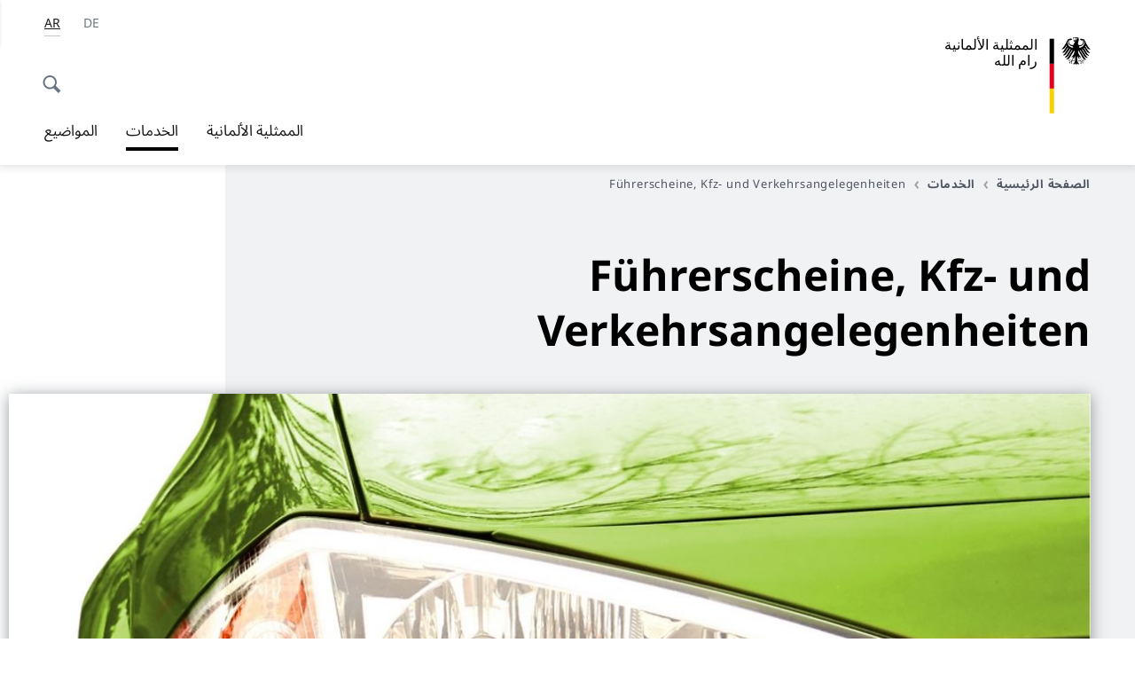

--- FILE ---
content_type: text/html;charset=UTF-8
request_url: https://ramallah.diplo.de/ps-ar/service/1443108-1443108?isLocal=false&isPreview=false
body_size: 12196
content:


 
<!DOCTYPE html>
<!--[if lte IE 9]><html lang="ar" dir="rtl" class="no-js old-ie"    ><![endif]-->
<!--[if gt IE 9]><!-->
<html lang="ar" dir="rtl" class="no-js"    ><!--<![endif]-->

  <head>
<meta http-equiv="content-type" content="text/html; charset=UTF-8"/>
<title>Führerscheine, Kfz- und Verkehrsangelegenheiten - وزارة الخارجية الألمانية</title>
<link rel="shortcut icon" href="/resource/blob/1443298/1b7353103b8d6217aab10f2706fa4c4d/homepage-ps-ar-favicon.ico" /><meta http-equiv="Content-Security-Policy" content="default-src &#39;self&#39;; img-src &#39;self&#39; data: https:; script-src &#39;self&#39; &#39;unsafe-inline&#39; &#39;unsafe-eval&#39; *.auswaertiges-amt.de *.babiel.com maps.googleapis.com; style-src &#39;self&#39; &#39;unsafe-inline&#39; fonts.googleapis.com https://de.presidencymt.eu/assets/widget/widget.css; connect-src &#39;self&#39; *.auswaertiges-amt.de *.babiel.com maps.googleapis.com; font-src &#39;self&#39; fonts.googleapis.com fonts.gstatic.com; frame-src *.diplo.de *.auswaertiges-amt.de *.babiel.com platform.twitter.com platform.x.com www.facebook.com www.instagram.com syndication.twitter.com www.linkedin.com www.youtube-nocookie.com https://vk.com/ https://www.google.com/; script-src-elem &#39;self&#39; &#39;unsafe-inline&#39; localhost:3000 *.auswaertiges-amt.de *.babiel.com platform.twitter.com platform.x.com connect.facebook.net www.instagram.com maps.googleapis.com https://de.presidencymt.eu/assets/widget/widget.js https://vk.com/js/api/openapi.js https://www.google.com/recaptcha/api.js https://www.gstatic.com/recaptcha/"/><link rel="apple-touch-icon" sizes="57x57" href="/static/appdata/includes/favicons/apple-touch-icon-57x57.png">
<link rel="apple-touch-icon" sizes="60x60" href="/static/appdata/includes/favicons/apple-touch-icon-60x60.png">
<link rel="apple-touch-icon" sizes="72x72" href="/static/appdata/includes/favicons/apple-touch-icon-72x72.png">
<link rel="apple-touch-icon" sizes="76x76" href="/static/appdata/includes/favicons/apple-touch-icon-76x76.png">
<link rel="apple-touch-icon" sizes="114x114" href="/static/appdata/includes/favicons/apple-touch-icon-114x114.png">
<link rel="apple-touch-icon" sizes="120x120" href="/static/appdata/includes/favicons/apple-touch-icon-120x120.png">
<link rel="apple-touch-icon" sizes="144x144" href="/static/appdata/includes/favicons/apple-touch-icon-144x144.png">
<link rel="apple-touch-icon" sizes="152x152" href="/static/appdata/includes/favicons/apple-touch-icon-152x152.png">
<link rel="apple-touch-icon" sizes="180x180" href="/static/appdata/includes/favicons/apple-touch-icon-180x180.png">
<link rel="icon" sizes="32x32" type="image/png" href="/static/appdata/includes/favicons/favicon-32x32.png">
<link rel="icon" sizes="192x192" type="image/png" href="/static/appdata/includes/favicons/android-chrome-192x192.png">
<link rel="icon" sizes="16x16" type="image/png" href="/static/appdata/includes/favicons/favicon-16x16.png"><link rel="canonical" href="https://ramallah.diplo.de/ps-ar/service/1443108-1443108"/><meta name="keywords" content=""/>
<meta name="viewport" content="width=device-width, initial-scale=1.0"/>
<meta name="author" content="Auswärtiges Amt"/>
<meta name="robots" content="follow, index, noarchive, noodp, noydir"/>
<meta name="revisit-after" content="7 days"/><meta property="og:type" content="article"/>
<meta property="og:image" content="https://www.auswaertiges-amt.de/resource/blob/737466/419027363d851e99e30d01502ec32f59/fuehrerschein-data.jpg"/>
<meta name="twitter:image" content="https://www.auswaertiges-amt.de/resource/blob/737466/419027363d851e99e30d01502ec32f59/fuehrerschein-data.jpg"/>
<meta name="twitter:card" content="summary_large_image" />
<meta property="og:url" content="https://ramallah.diplo.de/ps-ar/service/1443108-1443108"/>
<meta property="og:locale" content="ar"/>
<meta property="og:description" content="Allgemeine Hinweise ... Deutsche F&amp;uuml;hrerscheine im Ausland ... Zulassung eines deutschen Kfz ... Verkehrsdelikte im Ausland ..."/>
<meta name="description" content="Allgemeine Hinweise ... Deutsche F&amp;uuml;hrerscheine im Ausland ... Zulassung eines deutschen Kfz ... Verkehrsdelikte im Ausland ..."/>
<meta name="twitter:description" content="Allgemeine Hinweise ... Deutsche F&amp;uuml;hrerscheine im Ausland ... Zulassung eines deutschen Kfz ... Verkehrsdelikte im Ausland ..."/>
<meta name="twitter:site" content="وزارة الخارجية الألمانية"/>
<meta property="og:site_name" content=""/>
<meta name="twitter:title" content="Führerscheine, Kfz- und Verkehrsangelegenheiten"/>
<meta property="og:title" content="Führerscheine, Kfz- und Verkehrsangelegenheiten"/><link rel="preload" href="/resource/crblob/1096/a232503217988a2553de47cf22822184/bundessansweb-bold-woff2-data.woff2" as="font" type="font/woff2" crossorigin>
<link rel="preload" href="/resource/crblob/1100/601578769154ec077d6039c88e04694c/bundessansweb-regular-woff2-data.woff2" as="font" type="font/woff2" crossorigin>
<link rel="preload" href="/resource/crblob/1104/4b13bd4d47860a789405847a3fcf5a9a/bundesserifweb-bolditalic-woff2-data.woff2" as="font" type="font/woff2" crossorigin>
<link rel="preload" href="/resource/crblob/1112/a6fdb62ee6409ac17251984c3c418e8a/bundesserifweb-regular-woff2-data.woff2" as="font" type="font/woff2" crossorigin>
<link rel="preload" href="/resource/crblob/1108/d82e631127f31d2fa37154e9dbaddd55/bundesserifweb-italic-woff2-data.woff2" as="font" type="font/woff2" crossorigin><link rel="stylesheet" type="text/css" href="/resource/themes/aa/css/styles-768-118.css" media="screen"/>
<link rel="stylesheet" href="/resource/themes/aa/css/debug/label-css-2687446-1.css"><link rel="stylesheet" href="/resource/themes/aa/css/icons-data-png-184-98.css"><link rel="stylesheet" href="/resource/themes/aa/css/icons-data-svg-182-100.css"><link rel="stylesheet" href="/resource/themes/aa/css/icons-fallback-186-97.css">
<link rel="stylesheet" type="text/css" href="/resource/themes/aa/css/print-754-100.css" media="print"/><script>
(function() {
// Optimization for Repeat Views
if( sessionStorage.foftFontsLoaded ) {
document.documentElement.className += " is-font-bundle-1-loaded is-font-bundle-2-loaded";
return;
}
// promise polyfill
(function(){'use strict';var f,g=[];function l(a){g.push(a);1==g.length&&f()}function m(){for(;g.length;)g[0](),g.shift()}f=function(){setTimeout(m)};function n(a){this.a=p;this.b=void 0;this.f=[];var b=this;try{a(function(a){q(b,a)},function(a){r(b,a)})}catch(c){r(b,c)}}var p=2;function t(a){return new n(function(b,c){c(a)})}function u(a){return new n(function(b){b(a)})}function q(a,b){if(a.a==p){if(b==a)throw new TypeError;var c=!1;try{var d=b&&b.then;if(null!=b&&"object"==typeof b&&"function"==typeof d){d.call(b,function(b){c||q(a,b);c=!0},function(b){c||r(a,b);c=!0});return}}catch(e){c||r(a,e);return}a.a=0;a.b=b;v(a)}}
function r(a,b){if(a.a==p){if(b==a)throw new TypeError;a.a=1;a.b=b;v(a)}}function v(a){l(function(){if(a.a!=p)for(;a.f.length;){var b=a.f.shift(),c=b[0],d=b[1],e=b[2],b=b[3];try{0==a.a?"function"==typeof c?e(c.call(void 0,a.b)):e(a.b):1==a.a&&("function"==typeof d?e(d.call(void 0,a.b)):b(a.b))}catch(h){b(h)}}})}n.prototype.g=function(a){return this.c(void 0,a)};n.prototype.c=function(a,b){var c=this;return new n(function(d,e){c.f.push([a,b,d,e]);v(c)})};
function w(a){return new n(function(b,c){function d(c){return function(d){h[c]=d;e+=1;e==a.length&&b(h)}}var e=0,h=[];0==a.length&&b(h);for(var k=0;k<a.length;k+=1)u(a[k]).c(d(k),c)})}function x(a){return new n(function(b,c){for(var d=0;d<a.length;d+=1)u(a[d]).c(b,c)})};window.Promise||(window.Promise=n,window.Promise.resolve=u,window.Promise.reject=t,window.Promise.race=x,window.Promise.all=w,window.Promise.prototype.then=n.prototype.c,window.Promise.prototype["catch"]=n.prototype.g);}());
// FontFaceObserver https://github.com/bramstein/fontfaceobserver
(function(){function m(a,b){document.addEventListener?a.addEventListener("scroll",b,!1):a.attachEvent("scroll",b)}function n(a){document.body?a():document.addEventListener?document.addEventListener("DOMContentLoaded",function c(){document.removeEventListener("DOMContentLoaded",c);a()}):document.attachEvent("onreadystatechange",function l(){if("interactive"==document.readyState||"complete"==document.readyState)document.detachEvent("onreadystatechange",l),a()})};function t(a){this.a=document.createElement("div");this.a.setAttribute("aria-hidden","true");this.a.appendChild(document.createTextNode(a));this.b=document.createElement("span");this.c=document.createElement("span");this.h=document.createElement("span");this.f=document.createElement("span");this.g=-1;this.b.style.cssText="max-width:none;display:inline-block;position:absolute;height:100%;width:100%;overflow:scroll;font-size:16px;";this.c.style.cssText="max-width:none;display:inline-block;position:absolute;height:100%;width:100%;overflow:scroll;font-size:16px;";
this.f.style.cssText="max-width:none;display:inline-block;position:absolute;height:100%;width:100%;overflow:scroll;font-size:16px;";this.h.style.cssText="display:inline-block;width:200%;height:200%;font-size:16px;max-width:none;";this.b.appendChild(this.h);this.c.appendChild(this.f);this.a.appendChild(this.b);this.a.appendChild(this.c)}
function x(a,b){a.a.style.cssText="max-width:none;min-width:20px;min-height:20px;display:inline-block;overflow:hidden;position:absolute;width:auto;margin:0;padding:0;top:-999px;left:-999px;white-space:nowrap;font:"+b+";"}function y(a){var b=a.a.offsetWidth,c=b+100;a.f.style.width=c+"px";a.c.scrollLeft=c;a.b.scrollLeft=a.b.scrollWidth+100;return a.g!==b?(a.g=b,!0):!1}function z(a,b){function c(){var a=l;y(a)&&a.a.parentNode&&b(a.g)}var l=a;m(a.b,c);m(a.c,c);y(a)};function A(a,b){var c=b||{};this.family=a;this.style=c.style||"normal";this.weight=c.weight||"normal";this.stretch=c.stretch||"normal"}var B=null,C=null,E=null,F=null;function I(){if(null===E){var a=document.createElement("div");try{a.style.font="condensed 100px sans-serif"}catch(b){}E=""!==a.style.font}return E}function J(a,b){return[a.style,a.weight,I()?a.stretch:"","100px",b].join(" ")}
A.prototype.load=function(a,b){var c=this,l=a||"BESbswy",r=0,D=b||3E3,G=(new Date).getTime();return new Promise(function(a,b){var e;null===F&&(F=!!document.fonts);if(e=F)null===C&&(C=/OS X.*Version\/10\..*Safari/.test(navigator.userAgent)&&/Apple/.test(navigator.vendor)),e=!C;if(e){e=new Promise(function(a,b){function f(){(new Date).getTime()-G>=D?b():document.fonts.load(J(c,'"'+c.family+'"'),l).then(function(c){1<=c.length?a():setTimeout(f,25)},function(){b()})}f()});var K=new Promise(function(a,
c){r=setTimeout(c,D)});Promise.race([K,e]).then(function(){clearTimeout(r);a(c)},function(){b(c)})}else n(function(){function e(){var b;if(b=-1!=g&&-1!=h||-1!=g&&-1!=k||-1!=h&&-1!=k)(b=g!=h&&g!=k&&h!=k)||(null===B&&(b=/AppleWebKit\/([0-9]+)(?:\.([0-9]+))/.exec(window.navigator.userAgent),B=!!b&&(536>parseInt(b[1],10)||536===parseInt(b[1],10)&&11>=parseInt(b[2],10))),b=B&&(g==u&&h==u&&k==u||g==v&&h==v&&k==v||g==w&&h==w&&k==w)),b=!b;b&&(d.parentNode&&d.parentNode.removeChild(d),clearTimeout(r),a(c))}
function H(){if((new Date).getTime()-G>=D)d.parentNode&&d.parentNode.removeChild(d),b(c);else{var a=document.hidden;if(!0===a||void 0===a)g=f.a.offsetWidth,h=p.a.offsetWidth,k=q.a.offsetWidth,e();r=setTimeout(H,50)}}var f=new t(l),p=new t(l),q=new t(l),g=-1,h=-1,k=-1,u=-1,v=-1,w=-1,d=document.createElement("div");d.dir="ltr";x(f,J(c,"sans-serif"));x(p,J(c,"serif"));x(q,J(c,"monospace"));d.appendChild(f.a);d.appendChild(p.a);d.appendChild(q.a);document.body.appendChild(d);u=f.a.offsetWidth;v=p.a.offsetWidth;
w=q.a.offsetWidth;H();z(f,function(a){g=a;e()});x(f,J(c,'"'+c.family+'",sans-serif'));z(p,function(a){h=a;e()});x(p,J(c,'"'+c.family+'",serif'));z(q,function(a){k=a;e()});x(q,J(c,'"'+c.family+'",monospace'))})})};"undefined"!==typeof module?module.exports=A:(window.FontFaceObserver=A,window.FontFaceObserver.prototype.load=A.prototype.load);}());
var bundesSansWeb400 = new FontFaceObserver('BundesSansweb', {
weight: 400
});
Promise.all([bundesSansWeb400.load()]).then(function () {
document.documentElement.className += ' is-font-bundle-1-loaded';
var bundesSansWeb700 = new FontFaceObserver('BundesSansWeb', {
weight: 700
});
var bundesSerifWeb400 = new FontFaceObserver('BundesSerifWeb', {
weight: 400
});
var bundesSerifWeb400i = new FontFaceObserver('BundesSerifWeb', {
weight: 400,
style: 'italic'
});
var bundesSerifWeb700i = new FontFaceObserver('BundesSerifWeb', {
weight: 700,
style: 'italic'
});
Promise.all([
bundesSansWeb700.load(),
bundesSerifWeb400.load(),
bundesSerifWeb400i.load(),
bundesSerifWeb700i.load()
]).then(function () {
document.documentElement.className += ' is-font-bundle-2-loaded';
// Optimization for Repeat Views
sessionStorage.foftFontsLoaded = true;
});
});
})();
</script><script>!function () {
function e(e, n, t) {
"use strict";
var o = window.document.createElement("link"), r = n || window.document.getElementsByTagName("script")[0], a = window.document.styleSheets;
return o.rel = "stylesheet", o.href = e, o.media = "only x", r.parentNode.insertBefore(o, r), o.onloadcssdefined = function (e) {
for (var n, t = 0; t < a.length; t++)a[t].href && a[t].href === o.href && (n = !0);
n ? e() : setTimeout(function () {
o.onloadcssdefined(e)
})
}, o.onloadcssdefined(function () {
o.media = t || "all"
}), o
}
function n(e, n) {
e.onload = function () {
e.onload = null, n && n.call(e)
}, "isApplicationInstalled" in navigator && "onloadcssdefined" in e && e.onloadcssdefined(n)
}
!function (t) {
var o = function (r, a) {
"use strict";
if (r && 3 === r.length) {
var i = t.navigator, c = t.document, s = t.Image, d = !(!c.createElementNS || !c.createElementNS("http://www.w3.org/2000/svg", "svg").createSVGRect || !c.implementation.hasFeature("http://www.w3.org/TR/SVG11/feature#Image", "1.1") || t.opera && -1 === i.userAgent.indexOf("Chrome") || -1 !== i.userAgent.indexOf("Series40")), l = new s;
l.onerror = function () {
o.method = "png", o.href = r[2], e(r[2])
}, l.onload = function () {
var t = 1 === l.width && 1 === l.height, i = r[t && d ? 0 : t ? 1 : 2];
t && d ? o.method = "svg" : t ? o.method = "datapng" : o.method = "png", o.href = i, n(e(i), a)
}, l.src = "[data-uri]", c.documentElement.className += " grunticon"
}
};
o.loadCSS = e, o.onloadCSS = n, t.grunticon = o
}(this), function (e, n) {
"use strict";
var t = n.document, o = "grunticon:", r = function (e) {
if (t.attachEvent ? "complete" === t.readyState : "loading" !== t.readyState) e(); else {
var n = !1;
t.addEventListener("readystatechange", function () {
n || (n = !0, e())
}, !1)
}
}, a = function (e) {
return n.document.querySelector('link[href$="' + e + '"]')
}, i = function (e) {
var n, t, r, a, i, c, s = {};
if (n = e.sheet, !n)return s;
t = n.cssRules ? n.cssRules : n.rules;
for (var d = 0; d < t.length; d++)r = t[d].cssText, a = o + t[d].selectorText, i = r.split(");")[0].match(/US\-ASCII\,([^"']+)/), i && i[1] && (c = decodeURIComponent(i[1]), s[a] = c);
return s
}, c = function (e) {
var n, r, a, i;
a = "data-grunticon-embed";
for (var c in e) {
i = c.slice(o.length);
try {
n = t.querySelectorAll(i)
} catch (s) {
continue
}
r = [];
for (var d = 0; d < n.length; d++)null !== n[d].getAttribute(a) && r.push(n[d]);
if (r.length)for (d = 0; d < r.length; d++)r[d].innerHTML = e[c], r[d].style.backgroundImage = "none", r[d].removeAttribute(a)
}
return r
}, s = function (n) {
"svg" === e.method && r(function () {
c(i(a(e.href))), "function" == typeof n && n()
})
};
e.embedIcons = c, e.getCSS = a, e.getIcons = i, e.ready = r, e.svgLoadedCallback = s, e.embedSVG = s
}(grunticon, this)
}();</script> <script>
grunticon([
"/resource/themes/aa/css/icons-data-svg-182-100.css"
,
"/resource/themes/aa/css/icons-data-png-184-98.css"
,
"/resource/themes/aa/css/icons-fallback-186-97.css"
], grunticon.svgLoadedCallback);
</script>
<noscript>
<link href="/resource/themes/aa/css/icons-fallback-186-97.css" rel="stylesheet"/>
</noscript>  </head>

  <body class=""    data-not-searchable="1443142">
<div ></div>    
    

    <div >
<nav class="c-skiplinks" aria-label="Sprungmarke" data-css="c-skiplinks" data-js-module="skiplinks">
<h2 class="skiplinks__headline">التصفح والخدمات</h2>
<p class="skiplinks__text"><em>مباشرة إلى:</em></p>
<ul class="skiplink__list">
<li class="skiplink__list-item"><a class="skiplink__link" href="#main">المحتوى</a></li>
<li class="skiplink__list-item"><a class="skiplink__link" href="#nav__primary">القائمة الرئيسية</a></li>
<li class="skiplink__list-item"><a class="skiplink__link skiplink__search-link" href="#header-cta-search">بحث</a></li>
</ul>
</nav><header id="header" data-css="c-header"
class=" c-header--">
<div class="header__inner">
<div class="header__left">
<div class=" c-logo">
<a class="logo__link" href="/ps-ar" title="الممثلية الألمانية رام الله"
>
<picture class="c-picture--logo
" data-css="c-picture">
<source srcset="/resource/crblob/1908944/c74ad06e34819b32cdbc583351389e14/rtl-aamt-logo-sp-data.svg" media="(max-width:707px)" data-logotext=""/>
<source srcset="/resource/crblob/1908946/c74ad06e34819b32cdbc583351389e14/rtl-aamt-logo-tb-data.svg" media="(min-width:708px) and (max-width:1039px)" data-logotext=""/>
<source srcset="/resource/crblob/1908942/c74ad06e34819b32cdbc583351389e14/rtl-aamt-logo-dt-data.svg" media="(min-width:1040px)" data-logotext=""/>
<img class="picture__image "
src="/resource/crblob/1908944/c74ad06e34819b32cdbc583351389e14/rtl-aamt-logo-sp-data.svg" alt="" data-logotext=""
data-sizes=&quot;auto&quot;/>
</picture>
<span class="logo__title">الممثلية الألمانية</span>
<span class="logo__title">رام الله</span> </a>
</div> </div>
<div class="header__right">
<div class="c-metanavigation--default is-desktop-visible"
data-css="c-metanavigation">
<nav class="metanavigation__nav">
<h2 class="metanavigation__nav-headline is-aural">التصفح داخل الموقع</h2>
<ul class="metanavigation__linklist">
<li class="metanavigation__linklist-item is-abbr">
<a aria-label="Deutsch" lang="de" class="metanavigation__link is-abbr-language" href="https://ramallah.diplo.de/ps-de">
<span class="metanavigation__link-content">
<abbr title="Deutsch">DE</abbr>
</span>
<span class="metanavigation__link-icon"></span>
</a>
</li>
<li class="metanavigation__linklist-item is-abbr">
<strong class="metanavigation__active-item is-abbr-language">
<span class="metanavigation__active-item-content">
<abbr title="عربي">AR</abbr>
</span>
<span class="metanavigation__active-item-icon"></span>
</strong>
</li> </ul>
</nav>
</div>
<button id="header-cta-search" class="c-cta--search-toggle " data-css="c-cta" data-js-module="cta"
data-js-options='{&quot;globalEvent&quot;:&quot;cta:openSearchOverlay&quot;}' title="فتح خاصية البحث" aria-expanded="false">
<span class="cta__icon i-magnifier"
data-grunticon-embed="true"></span>
<span class="cta__content" data-js-item="cta-content">فتح خاصية البحث</span>
</button>
<div class="c-toggler--search-toggle is-closed" data-css="c-toggler" data-js-module="toggler"
data-js-options="{&quot;globalEvent&quot;:&quot;cta:openSearchOverlay&quot;,&quot;calculateHeight&quot;:false}">
<div class="toggler__wrapper">
<div class="u-grid-row">
<div class="u-grid-col">
<div class="c-search--overlay" data-css="c-search" data-js-module="search"
data-js-options="{&quot;textNoResults&quot;:&quot;search-text-no-results&quot;,&quot;autofocus&quot;:&quot;true&quot;,&quot;textResults&quot;:&quot;search-text-results&quot;,&quot;customSubmit&quot;:&quot;customformat&quot;}">
<h2 class="search__headline">ما الذي تبحثون عنه؟</h2>
<div class="search__wrapper">
<form class="search__form" action="/ps-ar/search" method="get" data-js-atom="search-form" novalidate>
<fieldset class="search__control-group">
<legend class="is-aural">المحتوى</legend>
<label class="is-aural" for="search-input-1443298">الرجاء إدخال كلمة تشير إلى ما تبحثون عنه. </label>
<input type="search" placeholder="ما الذي تبحثون عنه؟" class="search__input" name="search" id="search-input-1443298" data-js-atom="input">
<button type="submit" class="search__submit-btn" data-js-atom="submit">
<span class="search__submit-btn-text">بحث</span>
<span class="i-magnifier" data-grunticon-embed="true"></span>
</button>
</fieldset>
</form>
<div class="search__helper-text-wrapper">
<span data-js-atom="search-text-results">عدد نتائج البحث:</span>
<span data-js-atom="search-text-no-results">لم يتم العثور على أية نتائج بحث</span>
</div>
</div>
<div class="search__tags-wrap">
</div>
<button class="c-cta--search-overlay-toggle"
data-css="c-cta"
type="button"
data-js-atom="search-overlay-close">
<span class="cta__icon "></span>
<span class="cta__content" data-js-item="cta-content">إغلاق البحث</span>
</button>
</div>
</div>
</div>
</div>
</div>
<div class="c-nav-primary" data-css="c-nav-primary" data-js-module="nav-primary" id="nav__primary" data-js-options="{&quot;calculateHeight&quot;:false}">
<button class="nav-primary__hamburger" data-js-atom="trigger-nav" aria-controls="navigation" aria-expanded="false" aria-label="القائمة">
<span class="nav-primary__hamburger-icon"></span>
<span class="nav-primary__hamburger-title is-inactive-text">القائمة</span>
<span class="nav-primary__hamburger-title is-active-text">إغلاق</span>
</button>
<span class="nav-primary__alert-area" role="alert" data-js-atom="alert-area" data-inactive-text="" data-active-text=""></span>
<div class="nav-primary__wrapper" id="navigation" data-js-atom="navigation-wrapper">
<nav class="nav-primary__content" data-js-atom="navigation-content">
<h2 class="nav-primary__headline" data-js-atom="navigation-heading" data-js-atom="navigation-heading" tabindex="-1">القائمة</h2>
<ul class="nav-primary__list">
<li class="nav-primary__list-item">
<button class="nav-primary__first-level-cta " data-js-atom="trigger-sub-list"
aria-expanded="false" aria-controls="1443180-nav">
 الممثلية الألمانية
</button>
<div class="nav-primary__second-level-wrapper" data-js-atom="second-level-wrapper" id="1443180-nav" aria-hidden="true">
<div class="nav-primary__sub-list-wrapper">
<button class="nav-primary__sub-list-close" data-js-atom="close-sub-list">
<span class="nav-primary__sub-list-close-icon i-arrow_right-g" data-grunticon-embed="true"></span>
<span class="nav-primary__sub-list-close-content"><span class=\'is-aural\'>العودة إلى مستوى التصفح الأول</span></span>
</button>
<h3 class="nav-primary__sub-list-title" data-js-atom="navigation-heading" tabindex="-1"> الممثلية الألمانية</h3>
<ul class="nav-primary__sub-list">
<li class="nav-primary__sub-list-item is-highlight">
<a href="/ps-ar/botschaft" class="nav-primary__second-level-cta" data-js-tracking="['trackEvent', 'Navigation', 'Klick Hauptmenü',
'إلى النظرة العامة']">
<span class="nav-primary__second-level-item-wrapper">
<span class="nav-primary__second-level-cta-content">إلى النظرة العامة</span>
<span class="nav-primary__second-level-cta-icon i-arrow_left_100" data-grunticon-embed="true"></span>
</span>
</a>
</li><li class="nav-primary__sub-list-item">
<a href="/ps-ar/botschaft/2473962-2473962" class="nav-primary__second-level-cta" data-js-tracking="[&#x27;trackEvent&#x27;, &#x27;Navigation&#x27;, &#x27;Klick Hauptmenü&#x27;, &#x27; رئيسة الممثلية الألمانية، المبعوثة أنكه شليم&#x27;]">
<span class="nav-primary__second-level-cta-content">
<p class="rte__paragraph"> رئيسة الممثلية الألمانية، المبعوثة أنكه شليم</p> </span>
<span class="nav-primary__second-level-cta-icon"></span>
</a>
</li><li class="nav-primary__sub-list-item">
<a href="/ps-ar/botschaft/korruptionspraevention" class="nav-primary__second-level-cta" data-js-tracking="[&#x27;trackEvent&#x27;, &#x27;Navigation&#x27;, &#x27;Klick Hauptmenü&#x27;, &#x27;مكافحة الفساد&#x27;]">
<span class="nav-primary__second-level-cta-content">
<p class="rte__paragraph">مكافحة الفساد<br/></p> </span>
<span class="nav-primary__second-level-cta-icon"></span>
</a>
</li><li class="nav-primary__sub-list-item">
<a href="/ps-ar/botschaft/01-ueberuns" class="nav-primary__second-level-cta" data-js-tracking="[&#x27;trackEvent&#x27;, &#x27;Navigation&#x27;, &#x27;Klick Hauptmenü&#x27;, &#x27;أيام الإجازات لعام 2025&#x27;]">
<span class="nav-primary__second-level-cta-content">
<p class="rte__paragraph">أيام الإجازات لعام 2025</p> </span>
<span class="nav-primary__second-level-cta-icon"></span>
</a>
</li> </ul>
</div>
</div>
</li><li class="nav-primary__list-item">
<button class="nav-primary__first-level-cta is-active" data-js-atom="trigger-sub-list"
aria-expanded="false" aria-controls="1443142-nav">
<span class="nav-primary__active-item-text">أنتم هنا:</span>
الخدمات
</button>
<div class="nav-primary__second-level-wrapper" data-js-atom="second-level-wrapper" id="1443142-nav" aria-hidden="true">
<div class="nav-primary__sub-list-wrapper">
<button class="nav-primary__sub-list-close" data-js-atom="close-sub-list">
<span class="nav-primary__sub-list-close-icon i-arrow_right-g" data-grunticon-embed="true"></span>
<span class="nav-primary__sub-list-close-content"><span class=\'is-aural\'>العودة إلى مستوى التصفح الأول</span></span>
</button>
<h3 class="nav-primary__sub-list-title" data-js-atom="navigation-heading" tabindex="-1">الخدمات</h3>
<ul class="nav-primary__sub-list">
<li class="nav-primary__sub-list-item is-highlight">
<a href="/ps-ar/service" class="nav-primary__second-level-cta" data-js-tracking="['trackEvent', 'Navigation', 'Klick Hauptmenü',
'إلى النظرة العامة']">
<span class="nav-primary__second-level-item-wrapper">
<span class="nav-primary__second-level-cta-content">إلى النظرة العامة</span>
<span class="nav-primary__second-level-cta-icon i-arrow_left_100" data-grunticon-embed="true"></span>
</span>
</a>
</li><li class="nav-primary__sub-list-item">
<a href="/ps-ar/service/05-visaeinreise" class="nav-primary__second-level-cta" data-js-tracking="[&#x27;trackEvent&#x27;, &#x27;Navigation&#x27;, &#x27;Klick Hauptmenü&#x27;, &#x27;تأشيرات الفيزا ودخول ألمانيا&#x27;]">
<span class="nav-primary__second-level-cta-content">
<p class="rte__paragraph">تأشيرات الفيزا ودخول ألمانيا<br/></p> </span>
<span class="nav-primary__second-level-cta-icon"></span>
</a>
</li><li class="nav-primary__sub-list-item">
<a href="/ps-ar/service/1443070-1443070" class="nav-primary__second-level-cta" data-js-tracking="[&#x27;trackEvent&#x27;, &#x27;Navigation&#x27;, &#x27;Klick Hauptmenü&#x27;, &#x27;جوازات السفر والبطاقات الشخصية&#x27;]">
<span class="nav-primary__second-level-cta-content">
<p class="rte__paragraph">جوازات السفر والبطاقات الشخصية<br/></p> </span>
<span class="nav-primary__second-level-cta-icon"></span>
</a>
</li><li class="nav-primary__sub-list-item">
<a href="/ps-ar/service/1443106-1443106" class="nav-primary__second-level-cta" data-js-tracking="[&#x27;trackEvent&#x27;, &#x27;Navigation&#x27;, &#x27;Klick Hauptmenü&#x27;, &#x27;التصديقات&#x27;]">
<span class="nav-primary__second-level-cta-content">
<p class="rte__paragraph">التصديقات<br/></p> </span>
<span class="nav-primary__second-level-cta-icon"></span>
</a>
</li><li class="nav-primary__sub-list-item">
<a href="/ps-ar/service/1443118-1443118" class="nav-primary__second-level-cta" data-js-tracking="[&#x27;trackEvent&#x27;, &#x27;Navigation&#x27;, &#x27;Klick Hauptmenü&#x27;, &#x27;المحامون، الأطباء والمترجمون&#x27;]">
<span class="nav-primary__second-level-cta-content">
<p class="rte__paragraph">المحامون، الأطباء والمترجمون<br/></p> </span>
<span class="nav-primary__second-level-cta-icon"></span>
</a>
</li> </ul>
</div>
</div>
</li><li class="nav-primary__list-item">
<button class="nav-primary__first-level-cta " data-js-atom="trigger-sub-list"
aria-expanded="false" aria-controls="1443260-nav">
المواضيع
</button>
<div class="nav-primary__second-level-wrapper" data-js-atom="second-level-wrapper" id="1443260-nav" aria-hidden="true">
<div class="nav-primary__sub-list-wrapper">
<button class="nav-primary__sub-list-close" data-js-atom="close-sub-list">
<span class="nav-primary__sub-list-close-icon i-arrow_right-g" data-grunticon-embed="true"></span>
<span class="nav-primary__sub-list-close-content"><span class=\'is-aural\'>العودة إلى مستوى التصفح الأول</span></span>
</button>
<h3 class="nav-primary__sub-list-title" data-js-atom="navigation-heading" tabindex="-1">المواضيع</h3>
<ul class="nav-primary__sub-list">
<li class="nav-primary__sub-list-item is-highlight">
<a href="/ps-ar/themen" class="nav-primary__second-level-cta" data-js-tracking="['trackEvent', 'Navigation', 'Klick Hauptmenü',
'إلى النظرة العامة']">
<span class="nav-primary__second-level-item-wrapper">
<span class="nav-primary__second-level-cta-content">إلى النظرة العامة</span>
<span class="nav-primary__second-level-cta-icon i-arrow_left_100" data-grunticon-embed="true"></span>
</span>
</a>
</li><li class="nav-primary__sub-list-item">
<a href="/ps-ar/themen/2656470-2656470" class="nav-primary__second-level-cta" data-js-tracking="[&#x27;trackEvent&#x27;, &#x27;Navigation&#x27;, &#x27;Klick Hauptmenü&#x27;, &#x27;التعاون التنموي والمساعدات الإنسانية&#x27;]">
<span class="nav-primary__second-level-cta-content">
<p class="rte__paragraph">التعاون التنموي والمساعدات الإنسانية</p> </span>
<span class="nav-primary__second-level-cta-icon"></span>
</a>
</li><li class="nav-primary__sub-list-item">
<a href="/ps-ar/themen/1443198-1443198" class="nav-primary__second-level-cta" data-js-tracking="[&#x27;trackEvent&#x27;, &#x27;Navigation&#x27;, &#x27;Klick Hauptmenü&#x27;, &#x27;المؤسسات الألمانية في الأراضي الفلسطينية&#x27;]">
<span class="nav-primary__second-level-cta-content">
<p class="rte__paragraph">المؤسسات الألمانية في الأراضي الفلسطينية<br/></p> </span>
<span class="nav-primary__second-level-cta-icon"></span>
</a>
</li><li class="nav-primary__sub-list-item">
<a href="/ps-ar/themen/deutschlernen" class="nav-primary__second-level-cta" data-js-tracking="[&#x27;trackEvent&#x27;, &#x27;Navigation&#x27;, &#x27;Klick Hauptmenü&#x27;, &#x27;تعلم اللغة الألمانية&#x27;]">
<span class="nav-primary__second-level-cta-content">
<p class="rte__paragraph">تعلم اللغة الألمانية<br/></p> </span>
<span class="nav-primary__second-level-cta-icon"></span>
</a>
</li><li class="nav-primary__sub-list-item">
<a href="/ps-ar/themen/1602566-1602566" class="nav-primary__second-level-cta" data-js-tracking="[&#x27;trackEvent&#x27;, &#x27;Navigation&#x27;, &#x27;Klick Hauptmenü&#x27;, &#x27;الدراسة والبحث في ألمانيا&#x27;]">
<span class="nav-primary__second-level-cta-content">
<p class="rte__paragraph">الدراسة والبحث في ألمانيا<br/></p> </span>
<span class="nav-primary__second-level-cta-icon"></span>
</a>
</li><li class="nav-primary__sub-list-item">
<a href="http://www.almania.diplo.de/" class="nav-primary__second-level-cta" data-js-tracking="[&#x27;trackEvent&#x27;, &#x27;Navigation&#x27;, &#x27;Klick Hauptmenü&#x27;, &#x27;المركز الألماني للإعلام وزارة الخارجية الألمانية&#x27;]">
<span class="nav-primary__second-level-cta-content">
<p class="rte__paragraph">المركز الألماني للإعلام وزارة الخارجية الألمانية<br/></p> </span>
<span class="nav-primary__second-level-cta-icon"></span>
</a>
</li><li class="nav-primary__sub-list-item">
<a href="http://ar.qantara.de/" class="nav-primary__second-level-cta" data-js-tracking="[&#x27;trackEvent&#x27;, &#x27;Navigation&#x27;, &#x27;Klick Hauptmenü&#x27;, &#x27;قنطرة -  الحوار مع العالم الإسلامي&#x27;]">
<span class="nav-primary__second-level-cta-content">
<p class="rte__paragraph">قنطرة -  الحوار مع العالم الإسلامي<br/></p> </span>
<span class="nav-primary__second-level-cta-icon"></span>
</a>
</li> </ul>
</div>
</div>
</li>
<li class="nav-primary__list-item is-search-toggle">
<button id="header-cta-search" class="c-cta--search-toggle " data-css="c-cta" data-js-module="cta"
data-js-options="{&quot;globalEvent&quot;:&quot;cta:openSearchOverlay&quot;}" title="فتح خاصية البحث" aria-expanded="false">
<span class="cta__icon i-magnifier"
data-grunticon-embed="true"></span>
<span class="cta__content" data-js-item="cta-content">فتح خاصية البحث</span>
</button>
</li>
</ul>
</nav>
<h2 class="metanavigation__nav-headline is-aural">تصفح</h2>
<div class="c-metanavigation--nav-primary "
data-css="c-metanavigation">
<nav class="metanavigation__nav">
<h2 class="metanavigation__nav-headline is-aural">التصفح داخل الموقع</h2>
<ul class="metanavigation__linklist">
</ul>
</nav>
</div> </div>
</div>
</div>
</div>
</header>
<button id="header-cta-search" class="c-cta--search-toggle is-sticky" data-css="c-cta" data-js-module="cta"
data-js-options="{&quot;globalEvent&quot;:&quot;cta:openSearchOverlay&quot;,&quot;sticky&quot;:&quot;belowHeader&quot;}" title="فتح خاصية البحث" aria-expanded="false">
<span class="cta__icon i-magnifier"
data-grunticon-embed="true"></span>
<span class="cta__content" data-js-item="cta-content">فتح خاصية البحث</span>
</button>
<div class="c-toggler--navigation-overlay-wrapper is-open"
data-css="c-toggler"
data-js-module="toggler"
data-js-options='{&quot;globalEvent&quot;:&quot;navPrimary:toggle&quot;,&quot;calculateHeight&quot;:false} '>
<div class="toggler__wrapper">
<main id="main">
<h1 class="is-aural">مرحباً بكم في صفحة وزارة الخارجية الألمانية</h1>
<div class="u-grid-row">
<div class="u-grid-col is-desktop-col-12">
<header class="c-heading--default is-background
" data-css="c-heading">
<div class="heading__breadcrumb">
<nav class="c-breadcrumb " data-css="c-breadcrumb"
data-js-module="scroll-indicator"
data-js-options="{&quot;scrollToEnd&quot;:true}">
<h2 class="breadcrumb__headline"
id="breadcrumb__headline-1443108">
أنتم هنا:</h2>
<div class="breadcrumb__content"
data-js-item="scroll-indicator">
<div class="breadcrumb__list-wrapper" data-js-item="scroll-wrapper">
<ol class="breadcrumb__list"
data-js-item="scroll-content">
<li class="breadcrumb__list-item">
<a href="/ps-ar" title="الصفحة الرئيسية"
class="breadcrumb__item-link">الصفحة الرئيسية
<span
class="breadcrumb__icon i-breadcrumb"
data-grunticon-embed="true"></span>
</a>
</li>
<li class="breadcrumb__list-item">
<a href="/ps-ar/service" title="الخدمات"
class="breadcrumb__item-link">الخدمات
<span
class="breadcrumb__icon i-breadcrumb"
data-grunticon-embed="true"></span>
</a>
</li>
<li class="breadcrumb__list-item">
<strong class="breadcrumb__item-active">Führerscheine, Kfz- und Verkehrsangelegenheiten</strong>
</li>
</ol>
</div>
</div>
</nav>
</div><h1 class="heading__title">
<span class="heading__title-text">
Führerscheine, Kfz- und Verkehrsangelegenheiten </span>
</h1><div class="heading__image">
<div class="c-figure--default" data-css="c-figure">
<div class="figure__wrapper-scroll">
<figure class="figure__wrapper-all">
<div class="figure__wrapper" data-js-atom="figure-wrapper">
<picture class="c-picture--heading is-full-width "
data-css="c-picture">
<source srcset="https://www.auswaertiges-amt.de/resource/image/737640/123x55/345/155/b0dc4552dff2a23d45099eafe32dca91/22462B4FCB07BA61D5604F230B660CCF/verkehr.jpg 345w,https://www.auswaertiges-amt.de/resource/image/737640/123x55/465/209/e9f06322bd68c7f507ff299e97ff167f/3C77EA50716E94DA7340A36FB186F344/verkehr.jpg 465w,https://www.auswaertiges-amt.de/resource/image/737640/123x55/728/326/2678ec4b9d25bf2450e4ba82fc2c4388/AEC068F6DD9B98E7EE9EF7C98F8AC480/verkehr.jpg 728w,https://www.auswaertiges-amt.de/resource/image/737640/123x55/1230/550/184f1683d648d079a1593a89322899ae/B41E9581857D47569F62E8B54C8208A4/verkehr.jpg 1230w"
sizes="(min-width: 1260px) 1220px, (min-width: 768px) calc(100vw - 40px), calc(100vw - 15px)">
<img class="picture__image "
src="/resource/blob/292/1d405f76d7ae8e678c7864e62790f650/loading-data.gif" alt="Scheinwerfer eines grünen Autos" title="Verkehr © colourbox"
data-sizes=&quot;auto&quot;/>
</picture> </div>
</figure>
</div> </div>
<div class="c-toggler--image-info is-closed"
data-css="c-toggler"
data-js-module="toggler"
data-js-options='{"globalEvent":"cta:toggleImageInfo","calculateHeight":false}'>
<div class="toggler__wrapper">
<p> Scheinwerfer eines grünen Autos © colourbox
</p>
</div>
</div>
<button
class="c-cta--image-info"
data-css="c-cta"
data-js-module="cta"
data-js-options='{"globalEvent":"cta:toggleImageInfo","closedLabel":"معلومات حول الصورة","openedLabel":"إغلاق"}'>
<span class="cta__icon i-info_marker-g" data-grunticon-embed="true"></span>
<span class="cta__content" data-js-item="cta-content">
معلومات حول الصورة
</span>
</button> </div><span class="heading__meta">
٠١.١٢.٢٠١٧ - مقال<span class='heading__meta-icon i-artikel' data-grunticon-embed='true'></span>
</span> </header>
</div>
</div>
<div class="u-grid-row">
<div class="u-grid-col is-desktop-col-9">
<div class="c-anchor-nav--default" data-css="c-anchor-nav" data-js-module="anchor-nav">
<div class="anchor-nav__wrapper" data-js-atom="anchor-nav__wrapper">
<h2 class="anchor-nav__toggler-headline">
<button class="c-cta--anchor-nav" data-css="c-cta" data-js-atom="anchor-nav-cta">
<span class="cta__content-wrapper">
<span class="cta__icon i-content_list" data-grunticon-embed="true"></span>
<span class="cta__icon i-close" data-grunticon-embed="true"></span>
<span class="cta__content" data-js-item="cta-content">
المحتوى
</span>
</span>
</button>
</h2>
<div class="c-toggler--anchor-nav is-closed"
data-css="c-toggler"
data-js-options="{&quot;calculateHeight&quot;:false}"
data-js-atom="anchor-nav-toggler">
<div class="toggler__wrapper">
<ol class="anchor-nav__list-wrapper">
<li class="anchor-nav__list-item" data-js-atom="list-item">
<a href="#content_0" class="anchor-nav__list-link"
title="Allgemeine Hinweise"
data-js-atom="anchor-nav__link">Allgemeine Hinweise</a>
</li>
<li class="anchor-nav__list-item" data-js-atom="list-item">
<a href="#content_1" class="anchor-nav__list-link"
title="Deutsche Führerscheine im Ausland"
data-js-atom="anchor-nav__link">Deutsche Führerscheine im Ausland</a>
</li>
<li class="anchor-nav__list-item" data-js-atom="list-item">
<a href="#content_2" class="anchor-nav__list-link"
title="Zulassung eines deutschen Kfz"
data-js-atom="anchor-nav__link">Zulassung eines deutschen Kfz</a>
</li>
<li class="anchor-nav__list-item" data-js-atom="list-item">
<a href="#content_3" class="anchor-nav__list-link"
title="Verkehrsdelikte im Ausland"
data-js-atom="anchor-nav__link">Verkehrsdelikte im Ausland</a>
</li>
</ol>
</div>
</div>
</div>
</div>
</div>
</div>
<div class="u-grid-row ">
<div class="u-grid-col is-desktop-col-9">
<div class="c-rte--default" data-css="c-rte">
<div>
<p class="rte__paragraph"><br></p>
<h2 class="rte__heading2" id="content_0">Allgemeine Hinweise<br></h2>
<p class="rte__paragraph">...<br></p>
<p class="rte__paragraph"><br></p>
<h2 class="rte__heading2" id="content_1">Deutsche Führerscheine im Ausland<br></h2>
<p class="rte__paragraph">...<br></p>
<p class="rte__paragraph"><br></p>
<h2 class="rte__heading2" id="content_2">Zulassung eines deutschen Kfz<br></h2>
<p class="rte__paragraph">...</p>
<p class="rte__paragraph"><br></p>
<h2 class="rte__heading2" id="content_3">Verkehrsdelikte im Ausland<br></h2>
<p class="rte__paragraph">...<br></p>
</div>
</div>
</div>
</div>
<section class="u-section">
<div class="section__content">
<div class="u-grid-row">
<div class="u-grid-col is-desktop-col-6 is-tablet-col-6">
<div class="c-teaser--default is-headline-text-image " data-css="c-teaser" data-dublettenfilterstate="render">
<a href="https://ramallah.diplo.de/ps-ar/service/1443140-1443140" class="teaser__link" data-js-tracking="['trackEvent', 'Navigation', 'Klick Teaser', 'Teaser_نظام حجز المواعيد']" target="_self" title="نظام حجز المواعيد">
<div class="teaser__text-section">
<span class="teaser__subline"> <em class="teaser__subline-pubdate"> ٢٢.١١.٢٠١٧ </em> <em class="teaser__category">مقال</em> </span>
<h3 class="teaser__headline"><span class="teaser__headline-content"> نظام حجز المواعيد </span> <span class="teaser__headline-icon i-arrow_left_100" data-grunticon-embed="true"></span></h3>
<p class="teaser__text">نظام حجز المواعيد</p>
</div>
<div class="teaser__image-section">
<picture class="c-picture--teaser " data-css="c-picture">
<source srcset="https://www.auswaertiges-amt.de/resource/image/737514/16x9/191/340/9cc49162569d81a37cef13118c34e61d/5F8EB02AC067BCA41C9A129E59C3E463/terminbuchung.jpg 191w,https://www.auswaertiges-amt.de/resource/image/737514/16x9/450/253/c99d65284097f9692970da414861b89d/99D7B5DB077DA465530722514F24A68D/terminbuchung.jpg 450w,https://www.auswaertiges-amt.de/resource/image/737514/16x9/688/387/ce3298d32a2726ffe08239a7b5b53953/A0489F7C84BB3ECE0F70CCF2A11A5159/terminbuchung.jpg 688w,https://www.auswaertiges-amt.de/resource/image/737514/16x9/944/531/4841bc4e4c1fe9ea886fef95aaf0fead/D7187EBD4D44AC76987F0E5B2350D773/terminbuchung.jpg 944w,https://www.auswaertiges-amt.de/resource/image/737514/16x9/1180/664/d1cb2fe37912dbe7f4d8f23d638a4099/C13A7600CEC5519F3CD4FFD81EA2590D/terminbuchung.jpg 1180w" sizes="(min-width: 1245px) 340px, (min-width: 1040px) 340px, (min-width: 768px) 340px, 340px">
<img class="picture__image " src="/resource/blob/292/1d405f76d7ae8e678c7864e62790f650/loading-data.gif" alt="aufgeklappter Tischkalender mit Kugelschreiber" title="Terminbuchung © colourbox.de" data-sizes="&quot;auto&quot;/">
</picture>
</div></a>
</div>
</div>
</div>
</div>
</section>
<div class="u-grid-row">
<div class="u-grid-col is-desktop-col-12">
<a class="c-cta--backto is-link" data-css="c-cta" title="عودة إلى: الخدمات" href="/ps-ar/service"> <span class="cta__icon i-arrow_right-w" data-grunticon-embed="true"></span> <span class="cta__content">عودة إلى: "الخدمات" </span> </a>
</div>
</div>
<div class="u-grid-row">
<div class="u-grid-col">
<div class="c-content-nav--default" data-css="c-content-nav">
<ul class="content-nav__list">
<li class="content-nav__list-item is-print">
<a href="javascript:window.print()" class="content-nav__link" title="طباعة هذه الصفحة">
<span class="content-nav__link-content">طباعة هذه الصفحة</span>
<span class="content-nav__link-icon i-printer" data-grunticon-embed="true"></span>
</a>
</li>
<li class="content-nav__list-item">
<button class="c-cta--sharing-list-toggle" data-css="c-cta" data-js-module="cta"
data-js-options="{&quot;globalEvent&quot;:&quot;cta:openSharingList&quot;,&quot;closedLabel&quot;:&quot;مشاركة هذه الصفحة&quot;,&quot;openedLabel&quot;:&quot;إغلاق&quot;}">
<span class="cta__icon i-share" data-grunticon-embed="true"></span>
<span class="cta__content" data-js-item="cta-content">مشاركة هذه الصفحة</span>
</button>
<div class="c-toggler--link-list is-closed" data-css="c-toggler" data-js-module="toggler"
data-js-options="{&quot;globalEvent&quot;:&quot;cta:openSharingList&quot;}">
<div class="toggler__wrapper">
<div class="c-link-list--languages"
data-css="c-link-list">
<h3 class="link-list__headline">مشاركة هذه الصفحة</h3>
<ul class="link-list__list">
<li class="link-list__list-item">
<a class="link-list__link" href="WhatsApp://send?text=%D8%A7%D9%84%D8%AE%D8%AF%D9%85%D8%A7%D8%AA%20https://ramallah.diplo.de/ps-ar/service/1443108-1443108" title="WhatsApp"
target="_blank">WhatsApp</a>
</li>
<li class="link-list__list-item">
<a class="link-list__link" href="http://www.facebook.com/sharer.php?u=https://ramallah.diplo.de/ps-ar/service/1443108-1443108" title="Facebook"
target="_blank">Facebook</a>
</li>
<li class="link-list__list-item">
<a class="link-list__link" href="https://twitter.com/intent/tweet?url=https://ramallah.diplo.de/ps-ar/service/1443108-1443108&amp;text=%D8%A7%D9%84%D8%AE%D8%AF%D9%85%D8%A7%D8%AA" title="X"
target="_blank">X</a>
</li>
<li class="link-list__list-item">
<a class="link-list__link" href="mailto:?subject=Empfehlung%20aus%20dem%20Internetauftritt%20des%20Auswärtigen%20Amtes&amp;body=Der%20nachfolgende%20Artikel%20könnte%20für%20Sie%20interessant%20sein:%20https://ramallah.diplo.de/ps-ar/service/1443108-1443108" title="Mail"
target="_self">Mail</a>
</li>
</ul>
</div>
</div>
</div>
</li> <li class="content-nav__list-item is-totop">
<a href="#header" class="content-nav__link" title="إلى أعلى الصفحة">
<span class="content-nav__link-content">إلى أعلى الصفحة</span>
<span class="content-nav__link-icon i-arrow_meta_up" data-grunticon-embed="true"></span>
</a>
</li>
</ul>
</div> </div>
</div></main><footer class="c-footer--default" data-css="c-footer">
<h2 class="footer__footer-title">معلومات إضافية</h2>
<div class="footer__region">
<div class="u-grid-row">
<div class="u-grid-col is-desktop-col-8 is-tablet-col-6">
</div>
<div class="u-grid-col is-ruler-tablet is-ruler-desktop">
<div class="footer__section">
<div class="footer__social-media">
<ul class="footer__social-media-list">
<li class="footer__social-media-list-item">
<a href="https://twitter.com/auswaertigesamt" title=""
target="_blank"
class="footer__social-media-list-link is-social-background">
<span class="footer__social-media-link-icon i-twitter"
data-grunticon-embed="true"></span>
<span class="footer__social-media-link-content"></span>
</a>
</li>
<li class="footer__social-media-list-item">
<a href="https://www.facebook.com/AuswaertigesAmt/" title=""
target="_blank"
class="footer__social-media-list-link is-social-background">
<span class="footer__social-media-link-icon i-facebook"
data-grunticon-embed="true"></span>
<span class="footer__social-media-link-content"></span>
</a>
</li>
<li class="footer__social-media-list-item">
<a href="https://www.instagram.com/auswaertigesamt/" title=""
target="_blank"
class="footer__social-media-list-link is-social-background">
<span class="footer__social-media-link-icon i-instagram"
data-grunticon-embed="true"></span>
<span class="footer__social-media-link-content"></span>
</a>
</li>
</ul>
</div>
</div>
</div> </div>
</div>
<div class="footer__region">
<div class="u-grid-row">
<div class="u-grid-col is-desktop-col-4 is-tablet-col-6">
<div class="footer__list-wrapper ">
<ul class="footer__list">
<li class="footer__list-item is-link-hover">
<a class="footer__list-link" href="http://www.almania.diplo.de/" title="المركز الألماني للإعلام"
target="_blank"
data-js-tracking="[&#x27;trackEvent&#x27;, &#x27;Navigation&#x27;, &#x27;Footer-Links&#x27;, &#x27;المركز الألماني للإعلام&#x27;]">
<div class="footer__icon-wrapper ">
<span class="footer__icon i-arrow-left-small"
data-grunticon-embed="true"></span>
</div>
<div class="footer__list-content-wrapper">
<span class="footer__list-content">المركز الألماني للإعلام</span>
<span class="footer__list-sub-content"></span>
</div>
</a>
</li>
</ul>
</div> </div>
<div class="u-grid-col is-desktop-col-4 is-tablet-col-6">
<div class="footer__list-wrapper ">
<ul class="footer__list">
<li class="footer__list-item is-link-hover">
<a class="footer__list-link" href="https://www.deutschland.de/en" title="موقع دويتشلاند deutschland.de"
target="_blank"
data-js-tracking="[&#x27;trackEvent&#x27;, &#x27;Navigation&#x27;, &#x27;Footer-Links&#x27;, &#x27;موقع دويتشلاند deutschland.de&#x27;]">
<div class="footer__icon-wrapper ">
<span class="footer__icon i-arrow-left-small"
data-grunticon-embed="true"></span>
</div>
<div class="footer__list-content-wrapper">
<span class="footer__list-content">موقع دويتشلاند deutschland.de</span>
<span class="footer__list-sub-content"></span>
</div>
</a>
</li>
</ul>
</div> </div>
<div class="u-grid-col is-desktop-col-4 is-tablet-col-12">
<div class="footer__list-wrapper is-third">
<ul class="footer__list">
<li class="footer__list-item is-exit-link">
<a class="footer__list-link" href="https://www.auswaertiges-amt.de/en" title="وزارة الخارجية الألمانية"
target="_blank"
data-js-tracking="[&#x27;trackEvent&#x27;, &#x27;Navigation&#x27;, &#x27;Footer-Links&#x27;, &#x27;وزارة الخارجية الألمانية&#x27;]">
<div class="footer__icon-wrapper is-background">
<span class="footer__icon i-arrow-left-small"
data-grunticon-embed="true"></span>
</div>
<div class="footer__list-content-wrapper">
<span class="footer__list-content">وزارة الخارجية الألمانية</span>
<span class="footer__list-sub-content"></span>
</div>
</a>
</li>
</ul>
</div> </div>
</div>
</div>
<div class="footer__region is-background-secondary">
<div class="u-grid-row">
<div class="u-grid-col is-desktop-col-12 is-tablet-col-12">
<div class="footer__section">
<ul class="footer__imprint">
<li class="footer__imprint-item">
<a class="footer__link" title="حماية البيانات" target="_self"
href="/ps-ar/datenschutz">حماية البيانات</a>
</li>
<li class="footer__imprint-item">
<a class="footer__link" title="بيانات النشر" target="_self"
href="/ps-ar/impressum">بيانات النشر</a>
</li>
<li class="footer__imprint-item">
<a class="footer__link" title="بيان بخصوص تسهيلات لذوي الاحتياجات الخاصة" target="_self"
href="/ps-ar/barrierefreiheit-erklaerung">بيان بخصوص تسهيلات لذوي الاحتياجات الخاصة</a>
</li>
<li class="footer__imprint-item">
<a class="footer__link" title="الإبلاغ عن قصور تعيق استخدام المحتوى" target="_self"
href="/ps-ar/barrierefreiheit-kontakt-formular">الإبلاغ عن قصور تعيق استخدام المحتوى</a>
</li>
</ul>
<h3 class="footer__title">حقوق النشر</h3>
<div class="footer__copyright">
<p class="footer__copyright-text">&copy; 1995 – 2026 &nbsp; وزارة الخارجية الألمانية
</div>
</div> </div>
</div>
</div>
</footer> </div>
</div>
<a class="c-top-link--default "
data-js-module="top-link" data-css="c-top-link">
<span class="i-arrow-up-white" data-grunticon-embed="true"></span>
<span class="is-aural">إلى أعلى الصفحة</span>
</a><script src="/resource/themes/aa/js/vendor/libs-236-100.js" ></script><script src="/resource/themes/aa/js/main-238-121.js" ></script><script src="/resource/themes/aa/js/debug/label-js-2687442-1.js" ></script><!-- Piwik -->
<script type="text/javascript">
var _paq = _paq || [];
/* tracker methods like "setCustomDimension" should be called before "trackPageView" */
_paq.push(["setDoNotTrack", true]);
_paq.push(['setDocumentTitle','AAArticle\/F\u00FChrerscheine, Kfz- und Verkehrsangelegenheiten']);
/* Call disableCookies before calling trackPageView */
_paq.push(['disableCookies']);
_paq.push(['trackPageView']);
_paq.push(['enableLinkTracking']);
(function () {
var u = "//piwik.auswaertiges-amt.de/";
_paq.push(['setTrackerUrl', u + 'matomo.php']);
_paq.push(['setSiteId', 135]);
var d = document, g = d.createElement('script'), s = d.getElementsByTagName('script')[0];
g.type = 'text/javascript';
g.async = true;
g.defer = true;
g.src = u + 'matomo.js';
s.parentNode.insertBefore(g, s);
})();
</script>
<noscript>
<p>
<img src="//piwik.auswaertiges-amt.de/matomo.php?then(idsite=135&amp;rec=1" style="border:0;" alt=""/>
</p>
</noscript>
<!-- End Piwik Code --><!-- System: 2406.1.3 / ID : 1443108 / Version : 3 -->    </div>

  </body>
</html>

